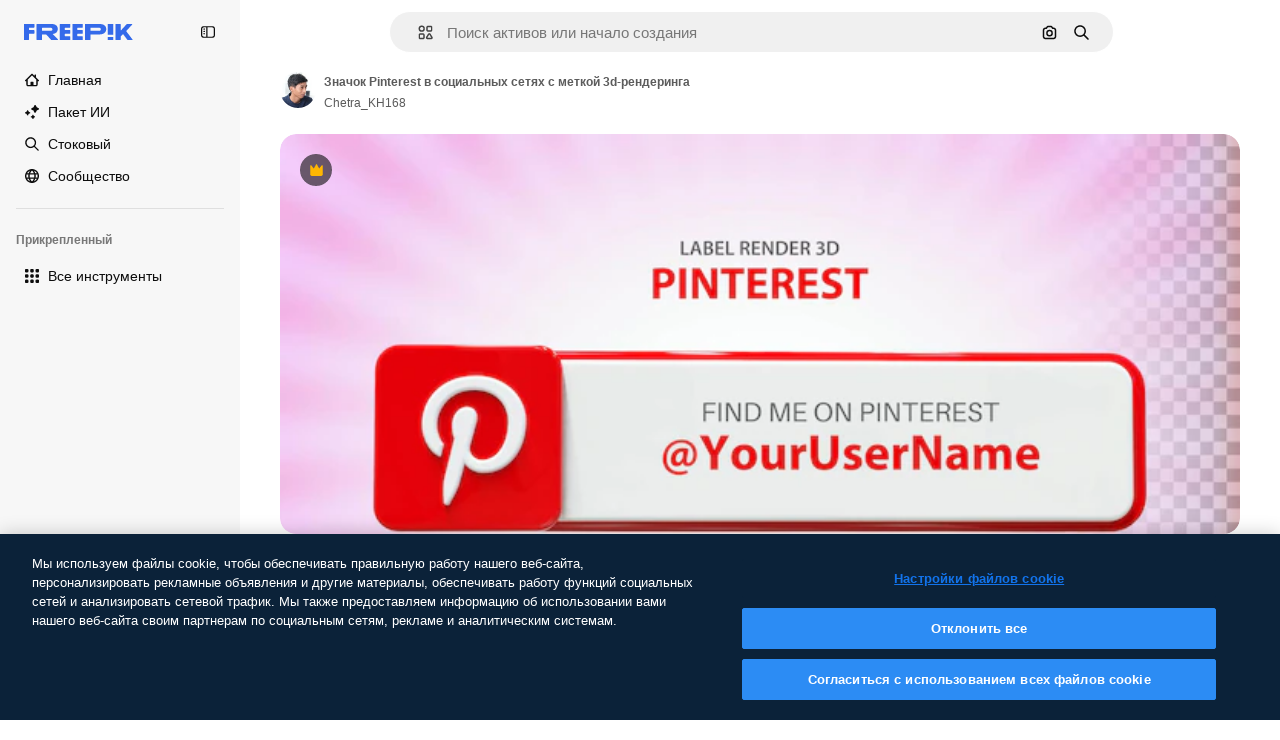

--- FILE ---
content_type: text/javascript
request_url: https://static.cdnpk.net/_next/static/chunks/2752-1591169b590ef8bb.js
body_size: 4440
content:
!function(){try{var e="undefined"!=typeof window?window:"undefined"!=typeof global?global:"undefined"!=typeof self?self:{},t=(new e.Error).stack;t&&(e._sentryDebugIds=e._sentryDebugIds||{},e._sentryDebugIds[t]="709df265-0b7a-46fc-b97b-127db17d3e24",e._sentryDebugIdIdentifier="sentry-dbid-709df265-0b7a-46fc-b97b-127db17d3e24")}catch(e){}}();"use strict";(self.webpackChunk_N_E=self.webpackChunk_N_E||[]).push([[2752],{96035:function(e,t,n){n.d(t,{Z:function(){return r}});let r={de:"de-DE",en:"en-EN",es:"es-ES",fr:"fr-FR",it:"it-IT",ja:"ja-JP",ko:"ko-KR",nl:"nl-NL",pl:"pl-PL",pt:"pt-BR",ru:"ru-RU","zh-HK":"zh-HK","hi-IN":"hi-IN","cs-CZ":"cs-CZ","da-DK":"da-DK","fi-FI":"fi-FI","nb-NO":"nb-NO","sv-SE":"sv-SE","tr-TR":"tr-TR","id-ID":"id-ID","vi-VN":"vi-VN","th-TH":"th-TH","bn-BD":"bn-BD","zh-CN":"zh-CN","el-GR":"el-GR","ms-MY":"ms-MY","ro-RO":"ro-RO","ta-IN":"ta-IN","uk-UA":"uk-UA","af-ZA":"af-ZA","hu-HU":"hu-HU","bg-BG":"bg-BG","sw-KE":"sw-KE","te-IN":"te-IN","mr-IN":"mr-IN","sk-SK":"sk-SK","et-EE":"et-EE","lv-LV":"lv-LV","lt-LT":"lt-LT","sl-SI":"sl-SI","hr-HR":"hr-HR","sr-RS":"sr-RS","tl-PH":"tl-PH","zh-TW":"zh-TW","zu-ZA":"zu-ZA","yo-NG":"yo-NG","ha-NG":"ha-NG","ig-NG":"ig-NG","pa-IN":"pa-IN","gu-IN":"gu-IN","kn-IN":"kn-IN","ml-IN":"ml-IN","si-LK":"si-LK","km-KH":"km-KH","hy-AM":"hy-AM","ka-GE":"ka-GE","az-AZ":"az-AZ","kk-KZ":"kk-KZ","mn-MN":"mn-MN","ne-NP":"ne-NP","lo-LA":"lo-LA","be-BY":"be-BY","uz-UZ":"uz-UZ","sq-AL":"sq-AL","mk-MK":"mk-MK","bs-BA":"bs-BA","ceb-PH":"ceb-PH","jv-ID":"jv-ID","is-IS":"is-IS","my-MM":"my-MM","so-SO":"so-SO"}},80631:function(e,t,n){n.d(t,{R:function(){return a}});var r=n(96035);let i={"kn-IN":"hi-IN","ml-IN":"hi-IN","gu-IN":"hi-IN","mr-IN":"hi-IN","pa-IN":"hi-IN"};function a(e){var t;let{number:n,locale:a,options:l}=e;if(null==n)throw Error("Cannot format null or undefined value");if(isNaN(n))throw Error("Invalid numeric value");let o=(t=i[a]||a,r.Z[t]||r.Z.en);return new Intl.NumberFormat(o,{minimumFractionDigits:0,maximumFractionDigits:2,useGrouping:!0,...l}).format(n)}},33523:function(e,t,n){n.d(t,{O:function(){return d}});var r=n(97458),i=n(18503),a=n(57291),l=n(40197);n(80278);let o="[animation-direction:linear] [animation-duration:1.5s] [animation-iteration-count:infinite] [animation-timing-function:ease-in-out]",s="[background-image:linear-gradient(110deg,#ececec_8%,#f5f5f5_18%,#ececec_33%)] [background-size:200%_100%] dark:[background-image:linear-gradient(110deg,#2a2a2a_8%,#333_18%,#2a2a2a_33%)]",u=(e,t)=>e?(0,l.m6)("m-0 h-[100px] w-full rounded-md",o,s,t):(0,i.m)("$m-0 $h-100 $w-full $rounded-md",o,s,t),c=e=>{let{style:t,className:n,newSkeleton:i=!1,...a}=e;return(0,r.jsx)("div",{...a,style:{...t,animationName:"_d9qd7y0"},className:u(i,n)})},d={Rect:c,Circle:e=>{let{style:t,className:n,newSkeleton:i=!1}=e;return(0,r.jsx)(c,{className:(0,a.cx)("$rounded-full",n),style:t,newSkeleton:i})}}},29105:function(e,t,n){n.d(t,{C:function(){return l}});var r=n(97458),i=n(40197);let a=(0,n(57291).j)("inline-flex items-center justify-center self-start font-medium",{variants:{size:{sm:"px-1.5 py-1 text-2xs",md:"h-6 px-2 text-xs",lg:"h-8 px-3 text-sm"},shape:{rectangle:"rounded",rounded:"rounded-full"},variant:{default:["bg-neutral-75 text-neutral-900 dark:bg-neutral-825 dark:text-neutral-50"],secondary:["bg-secondary-0 text-secondary-foreground-0"],pikiBlue:["bg-piki-blue-100 text-piki-blue-900 dark:bg-neutral-875 dark:text-piki-blue-200"],disabled:["bg-neutral-500 text-neutral-100"],custom:null}},defaultVariants:{variant:"default",size:"md",shape:"rectangle"}}),l=e=>{let{label:t,className:n,variant:l,size:o,shape:s,...u}=e;return(0,r.jsx)("span",{className:(0,i.m6)(a({variant:l,size:o,shape:s}),n),...u,children:t})}},79029:function(e,t,n){var r=n(97458);t.Z=e=>(0,r.jsx)("svg",{xmlns:"http://www.w3.org/2000/svg",viewBox:"0 0 16 16",width:16,height:16,"aria-hidden":!0,...e,children:(0,r.jsx)("path",{d:"M15.403 6.334A5.836 5.836 0 0 0 9.575.506c-1.285 0-2.503.41-3.522 1.184a5.9 5.9 0 0 0-1.947 2.628 5.84 5.84 0 0 0-3.51 5.347 5.836 5.836 0 0 0 5.829 5.828 5.835 5.835 0 0 0 5.469-3.812 5.84 5.84 0 0 0 3.509-5.347m-8.978 7.597a4.27 4.27 0 0 1-4.266-4.266 4.275 4.275 0 0 1 3.828-4.244H6a1 1 0 0 1 .087-.006q.015 0 .028-.003l.075-.006q.016 0 .032-.003.038-.001.072-.003h.244a4.27 4.27 0 0 1 4.156 4.265q.001.071-.004.138v.034q0 .056-.006.116 0 .015-.003.025-.004.066-.012.134c0 .01-.004.022-.004.031l-.012.107c-.003.012-.003.028-.006.04l-.02.122a.2.2 0 0 0-.005.04l-.02.091q-.005.031-.012.063-.007.034-.015.062-.018.069-.035.138a4.285 4.285 0 0 1-4.116 3.125Zm5.828-4.275v-.144l-.003-.066q-.002-.043-.003-.08l-.003-.07q-.004-.039-.007-.078l-.006-.072-.006-.075-.01-.075-.009-.071-.01-.079-.009-.068c-.003-.028-.01-.053-.012-.082l-.01-.062q-.008-.043-.015-.081-.004-.03-.013-.06l-.018-.084q-.007-.029-.013-.056l-.022-.088c-.003-.019-.01-.034-.012-.053q-.011-.046-.025-.09c-.003-.016-.01-.032-.013-.05l-.028-.091c-.003-.016-.01-.031-.012-.047q-.014-.047-.032-.094c-.003-.012-.01-.028-.012-.04q-.018-.05-.035-.097-.006-.019-.012-.038l-.038-.1q-.006-.017-.012-.034-.02-.05-.04-.1L11.8 7.4q-.022-.054-.044-.1c-.003-.01-.01-.02-.012-.029l-.047-.103a.1.1 0 0 0-.013-.025q-.024-.05-.053-.103-.004-.01-.012-.022c-.02-.034-.038-.072-.057-.106l-.01-.019q-.029-.055-.058-.106l-.01-.016q-.034-.054-.062-.109a1 1 0 0 0-.075-.119q-.006-.004-.007-.012a1 1 0 0 0-.071-.106l-.007-.01-.075-.11-.006-.005q-.039-.055-.078-.11-.002-.003-.003-.006-.04-.056-.081-.106l-.004-.003q-.041-.053-.087-.107l-.003-.003a5.9 5.9 0 0 0-1.597-1.35q-.06-.034-.122-.069l-.122-.065h-.003q-.06-.031-.122-.06-.002 0-.003-.003l-.122-.056q-.005-.002-.006-.003c-.04-.019-.078-.034-.119-.053q-.004 0-.01-.006-.06-.026-.121-.05-.004-.002-.013-.004a2 2 0 0 0-.115-.043q-.008-.003-.016-.007-.055-.02-.115-.04a.04.04 0 0 0-.02-.006l-.115-.038q-.008-.003-.022-.006-.056-.018-.112-.035-.013-.005-.025-.006-.057-.016-.113-.031-.014-.005-.028-.006a1 1 0 0 0-.11-.025.1.1 0 0 0-.03-.007q-.057-.012-.11-.025-.016-.003-.031-.006c-.034-.006-.072-.012-.106-.022q-.02-.003-.035-.006l-.103-.019c-.012-.003-.028-.003-.04-.006l-.1-.016q-.025-.003-.044-.006c-.035-.003-.069-.01-.103-.012a.2.2 0 0 1-.044-.007l-.1-.009q-.024-.002-.047-.003l-.1-.006-.05-.003c-.031-.004-.066-.004-.097-.004q-.026 0-.053-.003l-.15-.003q-.077 0-.153.003-.029 0-.056.003c-.032 0-.063.004-.094.004h-.006a4.24 4.24 0 0 1 3.463-1.775A4.27 4.27 0 0 1 13.85 6.34a4.31 4.31 0 0 1-1.597 3.316"})})},84490:function(e,t,n){n.d(t,{x:function(){return l}});var r=n(24399),i=n(7616);let a=(0,r.cn)(!1),l=()=>{let[e,t]=(0,i.KO)(a);return{isOpenExpressCheckoutModal:e,showExpressCheckout:()=>t(!0),hideExpressCheckout:()=>t(!1)}}},37555:function(e,t,n){n.d(t,{Ey:function(){return d},Fg:function(){return u},Gv:function(){return c},bw:function(){return s}});var r=n(68147),i=n(91394),a=n(74006),l=n(52983);let o=n(1850).z.enum(["light","dark","system"]),s="fp:theme",u=()=>{let e=(0,l.useSyncExternalStore)(m,f,()=>"ssr"),t=(0,l.useRef)(e);(0,l.useEffect)(()=>{t.current=e},[e]);let n=(0,i.d)(),o=(0,r.I)(),u=(0,l.useMemo)(()=>({apiStorageOptions:{baseUrl:"/api/user/preferences"},userId:o}),[o]),c=(0,l.useMemo)(()=>new a.z(u),[u]);return[e,(0,l.useCallback)(e=>{localStorage.setItem(s,e),n&&c.setTheme(e),window.dispatchEvent(new Event("storage"))},[n,c])]},c=()=>{var e;let[t]=u();return"ssr"!==t&&("dark"===t||"light"!==t&&(null===(e=window)||void 0===e?void 0:e.matchMedia("(prefers-color-scheme: dark)").matches))},d=()=>{let[e]=u(),t=c();(0,l.useEffect)(()=>{"ssr"!==e&&(t?document.documentElement.classList.add("dark"):document.documentElement.classList.remove("dark"))},[t,e])},f=()=>{try{let e=localStorage.getItem(s),t=o.safeParse(e);if(!t.success)return localStorage.removeItem(s),"system";return t.data}catch(e){return console.error("Error accessing localStorage:",e),"system"}},m=e=>(window.addEventListener("storage",e),()=>{window.removeEventListener("storage",e)})},33432:function(e,t,n){n.d(t,{U:function(){return l}});var r=n(24399),i=n(7616);let a=(0,r.cn)({isExpressCheckout:!1,origin:"",frequency:"",coupon:"",productCode:"FR-PREMIUMT",seats:1,referrer:"",shouldShowPricing:!1,business_line:"",page_type:"",tool:"",event_name:"",from_element:"",from_view:""}),l=()=>{let[e,t]=(0,i.KO)(a);return{state:e,setExpressCheckoutModal:e=>t(e)}}},53660:function(e,t,n){n.d(t,{D:function(){return l}});var r=n(80631);let i=[{threshold:1e12,divisor:1e11,unit:"T"},{threshold:1e9,divisor:1e8,unit:"B"},{threshold:1e6,divisor:1e5,unit:"M"},{threshold:1e4,divisor:100,unit:"K"}],a=(e,t)=>Math.floor(e/t)/10,l=function(e,t){let n=arguments.length>2&&void 0!==arguments[2]&&arguments[2];if(!Number.isFinite(e))return(0,r.R)({number:e,locale:t});let l=Math.abs(e),o=e<0;if(!n&&l<1e4||n&&l<1e3)return(0,r.R)({number:e,locale:t});let s=i.find(e=>l>=e.threshold),u=null!=s?s:n&&l>=1e3?{threshold:1e3,divisor:100,unit:"K"}:null;if(!u)return(0,r.R)({number:e,locale:t});let c=a(l,u.divisor),d=!Number.isInteger(c),f=(0,r.R)({number:c,locale:t,options:{maximumFractionDigits:d?1:0,minimumFractionDigits:d?1:0}});return"".concat(o?"-":"").concat(f).concat(u.unit)}},22065:function(e,t,n){n.d(t,{x:function(){return i}});var r=n(72118);let i=()=>"1"===r.Z.get("FF_NEW_TEAMS")},72661:function(e,t,n){n.d(t,{b:function(){return l}});let r=/^(?:https?:\/\/)?(?:[^@\n]+@)?(?:[^.]+\.)?([^:/\n?=]+)/,i=e=>{var t;let n=null!==(t=r.exec(e))&&void 0!==t?t:[],i=(null==n?void 0:n[1].indexOf("."))>-1?n[1]:e;return".".concat(i)};var a=n(25983);let l=()=>{let{domain:e}=(0,a.Vx)();return i(e)}},27793:function(e,t,n){n.d(t,{J:function(){return a}});var r=n(25983),i=n(50281);let a=()=>{let e=(0,i.A)(),t=(0,r.aw)(),n=(0,r.ZK)();return{loginUrl:"".concat("es"===n?"https://www.freepik.es/log-in":"https://www.freepik.com/log-in","?").concat(t),setLoginCookies:e}}},50281:function(e,t,n){n.d(t,{A:function(){return h}});var r=n(72118),i=n(51780),a=n(52983),l=n(57765);let o=e=>{let t=e,n=e.indexOf("#");if(-1!==n){let r=e.substring(n+1),i=r.indexOf("."),a=r.indexOf("/");(-1!==i||-1!==a)&&(t=e.substring(0,n))}return t};var s=n(78621);let u=["/search","/videos","/icons","/templates"],c="uuid",d=(e,t)=>{let n=o(e);if(u.some(e=>t.startsWith(e))){let e=new URLSearchParams(n.split("#")[1]),t=s.K.get();if(t&&!e.get(c))return"".concat(n,"#").concat(c,"=").concat(t)}return n};var f=n(72661);let m=new Date(new Date().getTime()+31536e6),h=()=>{let{pathname:e}=(0,i.useRouter)(),t=(0,f.b)();return(0,a.useCallback)(function(){let n=arguments.length>0&&void 0!==arguments[0]?arguments[0]:window.location.href;l.D.remove();let i=d(n,e);r.Z.set("GR_LGURI",i,{expires:m,path:"/",domain:t})},[t,e])}}}]);